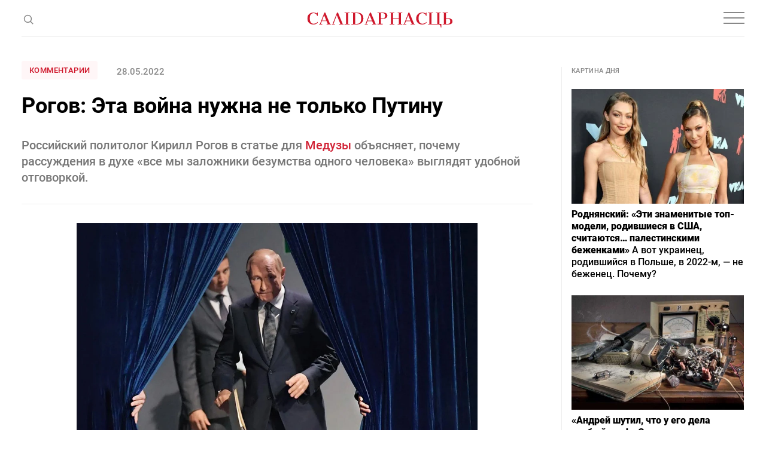

--- FILE ---
content_type: text/html; charset=utf-8
request_url: https://www.google.com/recaptcha/api2/aframe
body_size: 265
content:
<!DOCTYPE HTML><html><head><meta http-equiv="content-type" content="text/html; charset=UTF-8"></head><body><script nonce="vdFMeXImR0hqvVH6XAe-dw">/** Anti-fraud and anti-abuse applications only. See google.com/recaptcha */ try{var clients={'sodar':'https://pagead2.googlesyndication.com/pagead/sodar?'};window.addEventListener("message",function(a){try{if(a.source===window.parent){var b=JSON.parse(a.data);var c=clients[b['id']];if(c){var d=document.createElement('img');d.src=c+b['params']+'&rc='+(localStorage.getItem("rc::a")?sessionStorage.getItem("rc::b"):"");window.document.body.appendChild(d);sessionStorage.setItem("rc::e",parseInt(sessionStorage.getItem("rc::e")||0)+1);localStorage.setItem("rc::h",'1768622777781');}}}catch(b){}});window.parent.postMessage("_grecaptcha_ready", "*");}catch(b){}</script></body></html>